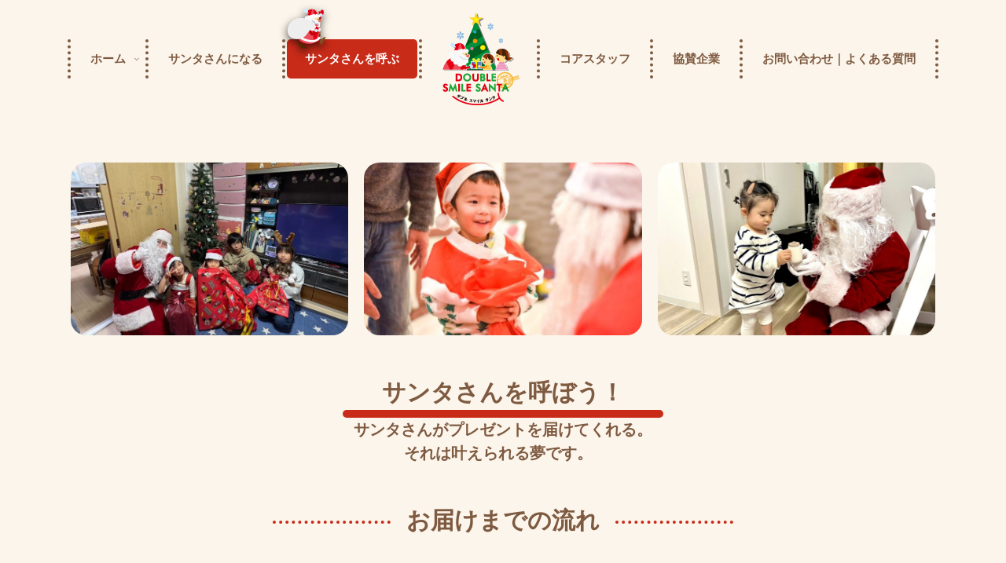

--- FILE ---
content_type: text/css
request_url: https://wsmilesanta.com/wp-content/uploads/elementor/css/post-14.css?ver=1747723031&fver=20250520063711
body_size: 279
content:
.elementor-kit-14{--e-global-color-primary:#C92B19;--e-global-color-secondary:#7E5A41;--e-global-color-text:#222222;--e-global-color-accent:#EF8200;--e-global-typography-primary-font-size:30px;--e-global-typography-primary-font-weight:900;--e-global-typography-primary-line-height:1.5em;--e-global-typography-secondary-font-weight:600;--e-global-typography-text-font-size:15px;--e-global-typography-text-font-weight:600;--e-global-typography-text-line-height:1.5em;--e-global-typography-accent-font-size:20px;--e-global-typography-accent-font-weight:700;--e-global-typography-accent-line-height:1.5em;}.elementor-section.elementor-section-boxed > .elementor-container{max-width:1140px;}.e-con{--container-max-width:1140px;}.elementor-widget:not(:last-child){margin-block-end:20px;}.elementor-element{--widgets-spacing:20px 20px;--widgets-spacing-row:20px;--widgets-spacing-column:20px;}{}h1.entry-title{display:var(--page-title-display);}@media(max-width:1024px){.elementor-section.elementor-section-boxed > .elementor-container{max-width:1024px;}.e-con{--container-max-width:1024px;}}@media(max-width:767px){.elementor-section.elementor-section-boxed > .elementor-container{max-width:767px;}.e-con{--container-max-width:767px;}}

--- FILE ---
content_type: text/css
request_url: https://wsmilesanta.com/wp-content/uploads/elementor/css/post-19.css?ver=1749071516&fver=20250604091156
body_size: 1404
content:
.elementor-19 .elementor-element.elementor-element-6a8d397f{margin-top:0px;margin-bottom:20px;}.elementor-widget-image .widget-image-caption{color:var( --e-global-color-text );font-size:var( --e-global-typography-text-font-size );font-weight:var( --e-global-typography-text-font-weight );line-height:var( --e-global-typography-text-line-height );}.elementor-19 .elementor-element.elementor-element-8db103d img{height:220px;object-fit:cover;object-position:bottom center;border-radius:20px 20px 20px 20px;}.elementor-19 .elementor-element.elementor-element-3ec26615 img{height:220px;object-fit:cover;object-position:center center;border-radius:20px 20px 20px 20px;}.elementor-19 .elementor-element.elementor-element-dd1fe70 img{height:220px;object-fit:cover;object-position:center center;border-radius:20px 20px 20px 20px;}.elementor-widget-heading .elementor-heading-title{font-size:var( --e-global-typography-primary-font-size );font-weight:var( --e-global-typography-primary-font-weight );line-height:var( --e-global-typography-primary-line-height );color:var( --e-global-color-primary );}.elementor-19 .elementor-element.elementor-element-003d481{width:auto;max-width:auto;align-self:center;text-align:center;}.elementor-19 .elementor-element.elementor-element-003d481 > .elementor-widget-container{padding:0px 50px 0px 50px;border-radius:0px 0px 0px 0px;}.elementor-19 .elementor-element.elementor-element-003d481 .elementor-heading-title{color:var( --e-global-color-secondary );}.elementor-widget-text-editor{font-size:var( --e-global-typography-text-font-size );font-weight:var( --e-global-typography-text-font-weight );line-height:var( --e-global-typography-text-line-height );color:var( --e-global-color-text );}.elementor-widget-text-editor.elementor-drop-cap-view-stacked .elementor-drop-cap{background-color:var( --e-global-color-primary );}.elementor-widget-text-editor.elementor-drop-cap-view-framed .elementor-drop-cap, .elementor-widget-text-editor.elementor-drop-cap-view-default .elementor-drop-cap{color:var( --e-global-color-primary );border-color:var( --e-global-color-primary );}.elementor-19 .elementor-element.elementor-element-404e3cd{text-align:center;font-size:var( --e-global-typography-accent-font-size );font-weight:var( --e-global-typography-accent-font-weight );line-height:var( --e-global-typography-accent-line-height );color:var( --e-global-color-secondary );}.elementor-19 .elementor-element.elementor-element-7c52755{margin-top:0px;margin-bottom:20px;}.elementor-19 .elementor-element.elementor-element-abc3401{text-align:center;}.elementor-19 .elementor-element.elementor-element-abc3401 .elementor-heading-title{color:var( --e-global-color-secondary );}.elementor-19 .elementor-element.elementor-element-44bd006{margin-top:0px;margin-bottom:50px;}.elementor-19 .elementor-element.elementor-element-f6fed0f{margin-top:0px;margin-bottom:30px;}.elementor-19 .elementor-element.elementor-element-019c02c{text-align:left;}.elementor-19 .elementor-element.elementor-element-019c02c .elementor-heading-title{color:#FFFFFF;}.elementor-19 .elementor-element.elementor-element-62cd098{text-align:left;}.elementor-19 .elementor-element.elementor-element-9abab13{margin-top:0px;margin-bottom:30px;}.elementor-19 .elementor-element.elementor-element-5814bb7 > .elementor-widget-container{margin:0px 0px 0px 0px;padding:0px 0px 0px 0px;}.elementor-19 .elementor-element.elementor-element-5814bb7{text-align:left;}.elementor-19 .elementor-element.elementor-element-5814bb7 .elementor-heading-title{font-size:25px;font-weight:900;line-height:1.1em;letter-spacing:0px;color:#FFFFFF;}.elementor-19 .elementor-element.elementor-element-1613412{text-align:left;}.elementor-19 .elementor-element.elementor-element-70f212d{margin-top:0px;margin-bottom:30px;}.elementor-19 .elementor-element.elementor-element-2233bcb > .elementor-widget-container{margin:0px 0px 0px 0px;padding:0px 0px 0px 0px;}.elementor-19 .elementor-element.elementor-element-2233bcb{text-align:left;}.elementor-19 .elementor-element.elementor-element-2233bcb .elementor-heading-title{font-size:var( --e-global-typography-primary-font-size );font-weight:var( --e-global-typography-primary-font-weight );line-height:var( --e-global-typography-primary-line-height );color:#FFFFFF;}.elementor-19 .elementor-element.elementor-element-cbd3cac{text-align:left;}.elementor-widget-button .elementor-button{background-color:var( --e-global-color-accent );font-size:var( --e-global-typography-accent-font-size );font-weight:var( --e-global-typography-accent-font-weight );line-height:var( --e-global-typography-accent-line-height );}.elementor-19 .elementor-element.elementor-element-6ecc190 .elementor-button{background-color:var( --e-global-color-primary );font-size:var( --e-global-typography-text-font-size );font-weight:var( --e-global-typography-text-font-weight );line-height:var( --e-global-typography-text-line-height );border-radius:5px 5px 5px 5px;padding:15px 40px 15px 40px;}.elementor-19 .elementor-element.elementor-element-6ecc190 > .elementor-widget-container{margin:20px 0px 0px 0px;padding:0px 0px 0px 0px;}.elementor-19 .elementor-element.elementor-element-14048fc{text-align:center;}.elementor-19 .elementor-element.elementor-element-14048fc .elementor-heading-title{color:var( --e-global-color-secondary );}.elementor-19 .elementor-element.elementor-element-a77fbe4 img{filter:brightness( 100% ) contrast( 100% ) saturate( 100% ) blur( 0px ) hue-rotate( 0deg );}.elementor-19 .elementor-element.elementor-element-e4d4658 > .elementor-widget-container{padding:5px 5px 5px 5px;}.elementor-19 .elementor-element.elementor-element-e4d4658{text-align:left;}.elementor-19 .elementor-element.elementor-element-e4d4658 .elementor-heading-title{font-size:var( --e-global-typography-accent-font-size );font-weight:var( --e-global-typography-accent-font-weight );line-height:var( --e-global-typography-accent-line-height );color:var( --e-global-color-secondary );}.elementor-19 .elementor-element.elementor-element-d390615{color:var( --e-global-color-secondary );}.elementor-19 .elementor-element.elementor-element-ba3c3fd img{filter:brightness( 100% ) contrast( 100% ) saturate( 100% ) blur( 0px ) hue-rotate( 0deg );}.elementor-19 .elementor-element.elementor-element-d668f65 > .elementor-widget-container{padding:5px 5px 5px 5px;}.elementor-19 .elementor-element.elementor-element-d668f65{text-align:left;}.elementor-19 .elementor-element.elementor-element-d668f65 .elementor-heading-title{font-size:var( --e-global-typography-accent-font-size );font-weight:var( --e-global-typography-accent-font-weight );line-height:var( --e-global-typography-accent-line-height );color:var( --e-global-color-secondary );}.elementor-19 .elementor-element.elementor-element-decc349{color:var( --e-global-color-secondary );}.elementor-19 .elementor-element.elementor-element-b065a6b{margin-top:0px;margin-bottom:50px;}.elementor-19 .elementor-element.elementor-element-84b97e2 img{filter:brightness( 100% ) contrast( 100% ) saturate( 100% ) blur( 0px ) hue-rotate( 0deg );}.elementor-19 .elementor-element.elementor-element-284c073 > .elementor-widget-container{padding:5px 5px 5px 5px;}.elementor-19 .elementor-element.elementor-element-284c073{text-align:left;}.elementor-19 .elementor-element.elementor-element-284c073 .elementor-heading-title{font-size:var( --e-global-typography-accent-font-size );font-weight:var( --e-global-typography-accent-font-weight );line-height:var( --e-global-typography-accent-line-height );color:var( --e-global-color-secondary );}.elementor-19 .elementor-element.elementor-element-e29609f{color:var( --e-global-color-secondary );}.elementor-19 .elementor-element.elementor-element-e47d9ad{margin-top:0px;margin-bottom:50px;}.elementor-19 .elementor-element.elementor-element-0ee8354{text-align:center;}.elementor-19 .elementor-element.elementor-element-0ee8354 .elementor-heading-title{color:var( --e-global-color-secondary );}.elementor-19 .elementor-element.elementor-element-29cc720{font-size:15px;font-weight:600;line-height:1.5em;color:var( --e-global-color-secondary );}.elementor-19 .elementor-element.elementor-element-db9ee14{margin-top:0px;margin-bottom:50px;}.elementor-19 .elementor-element.elementor-element-3038ec2{text-align:center;}.elementor-19 .elementor-element.elementor-element-3038ec2 .elementor-heading-title{color:var( --e-global-color-secondary );}.elementor-19 .elementor-element.elementor-element-a87b858{color:var( --e-global-color-secondary );}.elementor-19 .elementor-element.elementor-element-3ef57e6{text-align:center;}.elementor-19 .elementor-element.elementor-element-3ef57e6 .elementor-heading-title{color:var( --e-global-color-secondary );}.elementor-19 .elementor-element.elementor-element-19676694:not(.elementor-motion-effects-element-type-background), .elementor-19 .elementor-element.elementor-element-19676694 > .elementor-motion-effects-container > .elementor-motion-effects-layer{background-color:#FFFFFF;}.elementor-19 .elementor-element.elementor-element-19676694, .elementor-19 .elementor-element.elementor-element-19676694 > .elementor-background-overlay{border-radius:0px 0px 0px 0px;}.elementor-19 .elementor-element.elementor-element-19676694{transition:background 0.3s, border 0.3s, border-radius 0.3s, box-shadow 0.3s;margin-top:20px;margin-bottom:20px;}.elementor-19 .elementor-element.elementor-element-19676694 > .elementor-background-overlay{transition:background 0.3s, border-radius 0.3s, opacity 0.3s;}.elementor-19 .elementor-element.elementor-element-31218758 > .elementor-widget-container{padding:30px 30px 30px 30px;border-radius:0px 0px 0px 0px;}.elementor-19 .elementor-element.elementor-element-31218758{text-align:center;}.elementor-19 .elementor-element.elementor-element-31218758 .elementor-heading-title{font-size:var( --e-global-typography-primary-font-size );font-weight:var( --e-global-typography-primary-font-weight );line-height:var( --e-global-typography-primary-line-height );}@media(min-width:768px){.elementor-19 .elementor-element.elementor-element-7a1bbbc{width:21.964%;}.elementor-19 .elementor-element.elementor-element-6e91eec{width:78.036%;}.elementor-19 .elementor-element.elementor-element-7bfc1a0{width:21.964%;}.elementor-19 .elementor-element.elementor-element-dea485f{width:78.036%;}.elementor-19 .elementor-element.elementor-element-0c047f3{width:21.964%;}.elementor-19 .elementor-element.elementor-element-894e1d4{width:78.036%;}.elementor-19 .elementor-element.elementor-element-5a4e40b{width:5%;}.elementor-19 .elementor-element.elementor-element-dfbf212{width:95%;}.elementor-19 .elementor-element.elementor-element-9c7180b{width:5%;}.elementor-19 .elementor-element.elementor-element-435280c{width:95%;}.elementor-19 .elementor-element.elementor-element-340c098{width:5%;}.elementor-19 .elementor-element.elementor-element-3095d90{width:95%;}}@media(max-width:1024px){.elementor-widget-image .widget-image-caption{font-size:var( --e-global-typography-text-font-size );line-height:var( --e-global-typography-text-line-height );}.elementor-widget-heading .elementor-heading-title{font-size:var( --e-global-typography-primary-font-size );line-height:var( --e-global-typography-primary-line-height );}.elementor-widget-text-editor{font-size:var( --e-global-typography-text-font-size );line-height:var( --e-global-typography-text-line-height );}.elementor-19 .elementor-element.elementor-element-404e3cd{font-size:var( --e-global-typography-accent-font-size );line-height:var( --e-global-typography-accent-line-height );}.elementor-19 .elementor-element.elementor-element-2233bcb .elementor-heading-title{font-size:var( --e-global-typography-primary-font-size );line-height:var( --e-global-typography-primary-line-height );}.elementor-widget-button .elementor-button{font-size:var( --e-global-typography-accent-font-size );line-height:var( --e-global-typography-accent-line-height );}.elementor-19 .elementor-element.elementor-element-6ecc190 .elementor-button{font-size:var( --e-global-typography-text-font-size );line-height:var( --e-global-typography-text-line-height );}.elementor-19 .elementor-element.elementor-element-e4d4658 .elementor-heading-title{font-size:var( --e-global-typography-accent-font-size );line-height:var( --e-global-typography-accent-line-height );}.elementor-19 .elementor-element.elementor-element-d668f65 .elementor-heading-title{font-size:var( --e-global-typography-accent-font-size );line-height:var( --e-global-typography-accent-line-height );}.elementor-19 .elementor-element.elementor-element-284c073 .elementor-heading-title{font-size:var( --e-global-typography-accent-font-size );line-height:var( --e-global-typography-accent-line-height );}.elementor-19 .elementor-element.elementor-element-31218758 .elementor-heading-title{font-size:var( --e-global-typography-primary-font-size );line-height:var( --e-global-typography-primary-line-height );}}@media(max-width:767px){.elementor-widget-image .widget-image-caption{font-size:var( --e-global-typography-text-font-size );line-height:var( --e-global-typography-text-line-height );}.elementor-widget-heading .elementor-heading-title{font-size:var( --e-global-typography-primary-font-size );line-height:var( --e-global-typography-primary-line-height );}.elementor-widget-text-editor{font-size:var( --e-global-typography-text-font-size );line-height:var( --e-global-typography-text-line-height );}.elementor-19 .elementor-element.elementor-element-404e3cd{font-size:var( --e-global-typography-accent-font-size );line-height:var( --e-global-typography-accent-line-height );}.elementor-19 .elementor-element.elementor-element-2233bcb .elementor-heading-title{font-size:var( --e-global-typography-primary-font-size );line-height:var( --e-global-typography-primary-line-height );}.elementor-widget-button .elementor-button{font-size:var( --e-global-typography-accent-font-size );line-height:var( --e-global-typography-accent-line-height );}.elementor-19 .elementor-element.elementor-element-6ecc190 .elementor-button{font-size:var( --e-global-typography-text-font-size );line-height:var( --e-global-typography-text-line-height );}.elementor-19 .elementor-element.elementor-element-e4d4658 .elementor-heading-title{font-size:var( --e-global-typography-accent-font-size );line-height:var( --e-global-typography-accent-line-height );}.elementor-19 .elementor-element.elementor-element-d668f65 .elementor-heading-title{font-size:var( --e-global-typography-accent-font-size );line-height:var( --e-global-typography-accent-line-height );}.elementor-19 .elementor-element.elementor-element-284c073 .elementor-heading-title{font-size:var( --e-global-typography-accent-font-size );line-height:var( --e-global-typography-accent-line-height );}.elementor-19 .elementor-element.elementor-element-31218758 .elementor-heading-title{font-size:var( --e-global-typography-primary-font-size );line-height:var( --e-global-typography-primary-line-height );}}